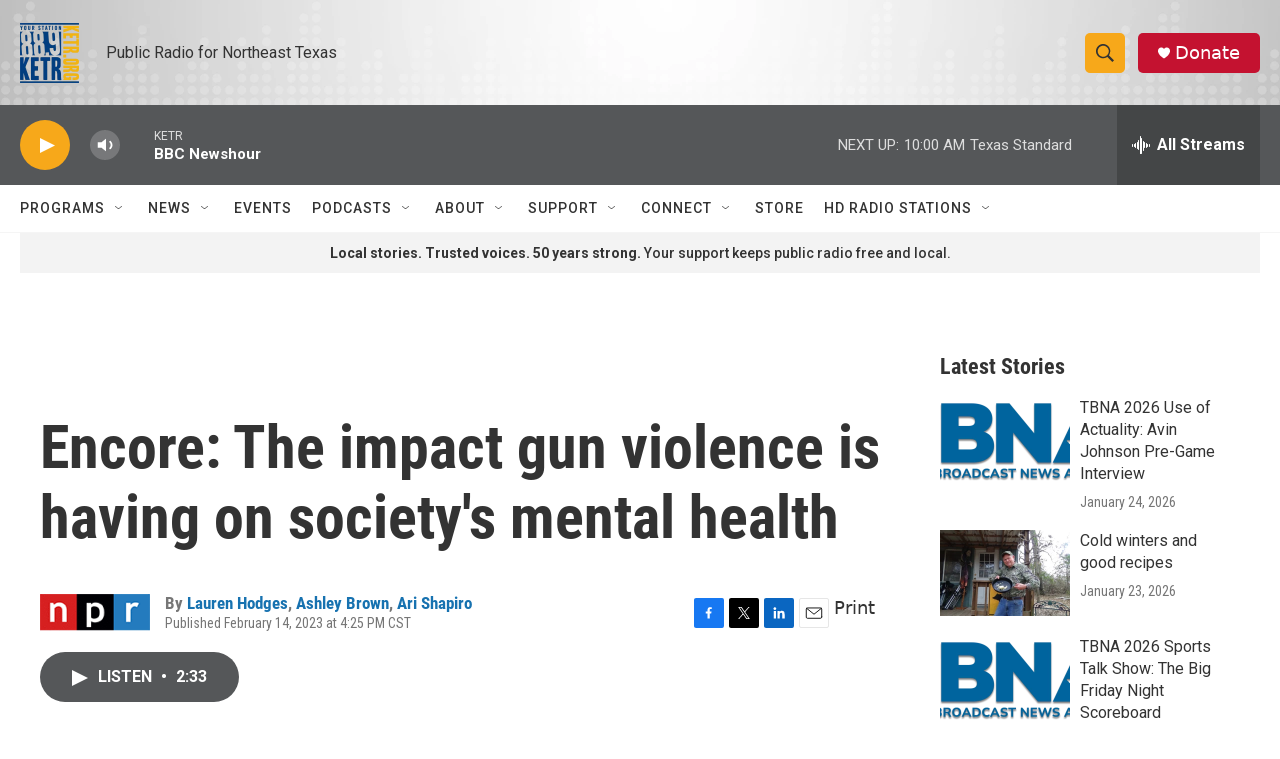

--- FILE ---
content_type: text/html; charset=utf-8
request_url: https://www.google.com/recaptcha/api2/aframe
body_size: 268
content:
<!DOCTYPE HTML><html><head><meta http-equiv="content-type" content="text/html; charset=UTF-8"></head><body><script nonce="ZPXR3nF9C8UIiyd88tILLw">/** Anti-fraud and anti-abuse applications only. See google.com/recaptcha */ try{var clients={'sodar':'https://pagead2.googlesyndication.com/pagead/sodar?'};window.addEventListener("message",function(a){try{if(a.source===window.parent){var b=JSON.parse(a.data);var c=clients[b['id']];if(c){var d=document.createElement('img');d.src=c+b['params']+'&rc='+(localStorage.getItem("rc::a")?sessionStorage.getItem("rc::b"):"");window.document.body.appendChild(d);sessionStorage.setItem("rc::e",parseInt(sessionStorage.getItem("rc::e")||0)+1);localStorage.setItem("rc::h",'1769786442485');}}}catch(b){}});window.parent.postMessage("_grecaptcha_ready", "*");}catch(b){}</script></body></html>